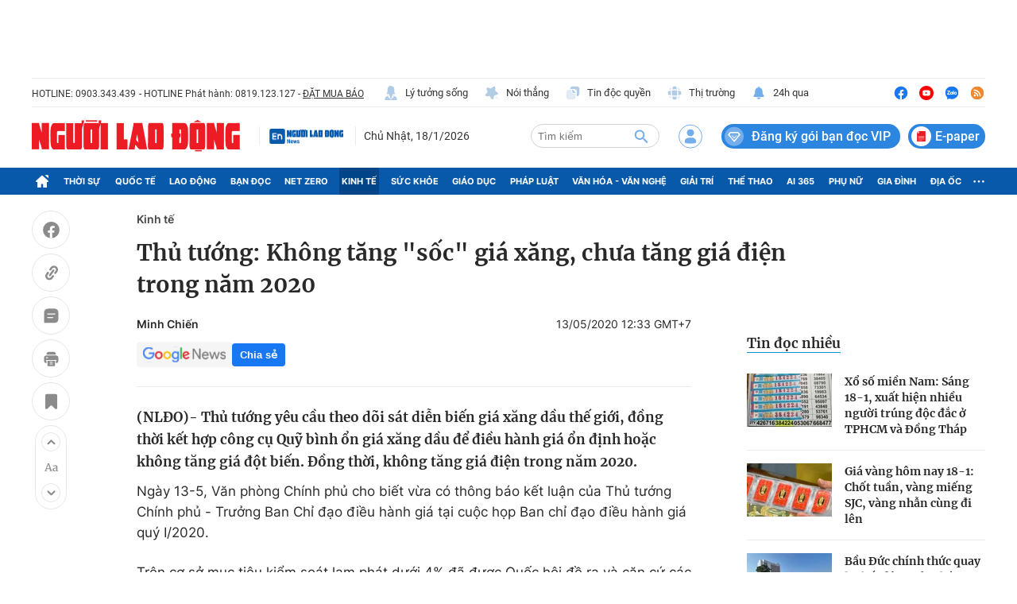

--- FILE ---
content_type: text/html; charset=UTF-8
request_url: https://auto-load-balancer.likr.tw/api/get_client_ip.php
body_size: -135
content:
"3.144.115.131"

--- FILE ---
content_type: text/html; charset=utf-8
request_url: https://nld.com.vn/detail-most-view-1961014.htm
body_size: 1645
content:
<div class="box-category" data-layout="29" data-cd-key=siteid196:highestviewnews:zoneid1961014hour24 data-cd-top=5>
        <div class="box-category-top">
            <h2 class="title-category">
                <a class="box-category-title" href="javascript:;" rel="nofollow" title="Tin đọc nhiều">
                    Tin đọc nhiều
                </a>
            </h2>
        </div>
        <div class="box-category-middle">
                            <div class="box-category-item" data-id="196260118081117124"   >
                    <a class="box-category-link-with-avatar img-resize" href="/xo-so-mien-nam-sang-18-1-xuat-hien-nhieu-nguoi-trung-doc-dac-o-tphcm-va-dong-thap-196260118081117124.htm" data-newstype="0"
                title="Xổ số miền Nam: Sáng 18-1, xuất hiện nhiều người trúng độc đắc ở TPHCM và Đồng Tháp"  >
                                    <img data-type="avatar"  
                        src="https://nld.mediacdn.vn/zoom/107_67/291774122806476800/2026/1/18/xo-so-mien-nam-long-an-17686982102791360157039-522-0-1114-947-crop-17686982906521763315683.jpg"
                        alt="Xổ số miền Nam: Sáng 18-1, xuất hiện nhiều người trúng độc đắc ở TPHCM và Đồng Tháp" loading=lazy
                        class="box-category-avatar">
                            </a>
        
        <div class="box-category-content">
            <h3 class="box-category-title-text">
                <a data-type="title" data-linktype="newsdetail" data-id="196260118081117124"
                    class="box-category-link-title" data-type="0"
                    data-newstype="0" href="/xo-so-mien-nam-sang-18-1-xuat-hien-nhieu-nguoi-trung-doc-dac-o-tphcm-va-dong-thap-196260118081117124.htm"
                    title="Xổ số miền Nam: Sáng 18-1, xuất hiện nhiều người trúng độc đắc ở TPHCM và Đồng Tháp"

                   >Xổ số miền Nam: Sáng 18-1, xuất hiện nhiều người trúng độc đắc ở TPHCM và Đồng Tháp</a>
                </h3>

                
                
                    </div>

        </div>
                            <div class="box-category-item" data-id="196260117232407988"   >
                    <a class="box-category-link-with-avatar img-resize" href="/gia-vang-hom-nay-18-1-chot-tuan-vang-mieng-sjc-vang-nhan-cung-di-len-196260117232407988.htm" data-newstype="0"
                title="Giá vàng hôm nay 18-1: Chốt tuần, vàng miếng SJC, vàng nhẫn cùng đi lên "  >
                                    <img data-type="avatar"  
                        src="https://nld.mediacdn.vn/zoom/107_67/291774122806476800/2026/1/17/vang-888-17686668341831502594609-136-192-1141-1800-crop-17686669782841036779862.jpg"
                        alt="Giá vàng hôm nay 18-1: Chốt tuần, vàng miếng SJC, vàng nhẫn cùng đi lên " loading=lazy
                        class="box-category-avatar">
                            </a>
        
        <div class="box-category-content">
            <h3 class="box-category-title-text">
                <a data-type="title" data-linktype="newsdetail" data-id="196260117232407988"
                    class="box-category-link-title" data-type="29"
                    data-newstype="0" href="/gia-vang-hom-nay-18-1-chot-tuan-vang-mieng-sjc-vang-nhan-cung-di-len-196260117232407988.htm"
                    title="Giá vàng hôm nay 18-1: Chốt tuần, vàng miếng SJC, vàng nhẫn cùng đi lên "

                   >Giá vàng hôm nay 18-1: Chốt tuần, vàng miếng SJC, vàng nhẫn cùng đi lên </a>
                </h3>

                
                
                    </div>

        </div>
                            <div class="box-category-item" data-id="19626011812453931"   >
                    <a class="box-category-link-with-avatar img-resize" href="/bau-duc-chinh-thuc-quay-lai-bat-dong-san-ban-chung-cu-gia-20-25-trieu-dong-m2-19626011812453931.htm" data-newstype="0"
                title="Bầu Đức chính thức quay lại bất động sản, bán chung cư giá 20-25 triệu đồng/m2"  >
                                    <img data-type="avatar"  
                        src="https://nld.mediacdn.vn/zoom/107_67/291774122806476800/2026/1/18/khu-dat-7000-17687148237021591156675-0-254-1441-2560-crop-1768714880093453649693.jpg"
                        alt="Bầu Đức chính thức quay lại bất động sản, bán chung cư giá 20-25 triệu đồng/m2" loading=lazy
                        class="box-category-avatar">
                            </a>
        
        <div class="box-category-content">
            <h3 class="box-category-title-text">
                <a data-type="title" data-linktype="newsdetail" data-id="19626011812453931"
                    class="box-category-link-title" data-type="0"
                    data-newstype="0" href="/bau-duc-chinh-thuc-quay-lai-bat-dong-san-ban-chung-cu-gia-20-25-trieu-dong-m2-19626011812453931.htm"
                    title="Bầu Đức chính thức quay lại bất động sản, bán chung cư giá 20-25 triệu đồng/m2"

                   >Bầu Đức chính thức quay lại bất động sản, bán chung cư giá 20-25 triệu đồng/m2</a>
                </h3>

                
                
                    </div>

        </div>
                            <div class="box-category-item" data-id="196260118095852911"   >
                    <a class="box-category-link-with-avatar img-resize" href="/bo-cong-thuong-hoa-toc-thao-go-vuong-mac-cho-cac-lo-hang-hoa-chat-196260118095852911.htm" data-newstype="0"
                title="Bộ Công Thương “hỏa tốc” tháo gỡ vướng mắc cho các lô hàng hóa chất"  >
                                    <img data-type="avatar"  
                        src="https://nld.mediacdn.vn/zoom/107_67/291774122806476800/2026/1/18/64729phun-hoa-chat-diet-muoi-de-han-che-nguy-co-bung-phat-dich-sot-xuat-huyet-16575012189931438857122-176870464996137073779-0-0-1198-1917-crop-1768704653070871781485.jpeg"
                        alt="Bộ Công Thương “hỏa tốc” tháo gỡ vướng mắc cho các lô hàng hóa chất" loading=lazy
                        class="box-category-avatar">
                            </a>
        
        <div class="box-category-content">
            <h3 class="box-category-title-text">
                <a data-type="title" data-linktype="newsdetail" data-id="196260118095852911"
                    class="box-category-link-title" data-type="0"
                    data-newstype="0" href="/bo-cong-thuong-hoa-toc-thao-go-vuong-mac-cho-cac-lo-hang-hoa-chat-196260118095852911.htm"
                    title="Bộ Công Thương “hỏa tốc” tháo gỡ vướng mắc cho các lô hàng hóa chất"

                   >Bộ Công Thương “hỏa tốc” tháo gỡ vướng mắc cho các lô hàng hóa chất</a>
                </h3>

                
                
                    </div>

        </div>
                            <div class="box-category-item" data-id="196260117214726993"   >
                    <a class="box-category-link-with-avatar img-resize" href="/bau-duc-choi-lon-thuong-160-can-ho-tien-ti-cho-nhan-vien-196260117214726993.htm" data-newstype="0"
                title="Bầu Đức &quot;chơi lớn&quot;, thưởng 160 căn hộ tiền tỉ cho nhân viên"  >
                                    <img data-type="avatar"  
                        src="https://nld.mediacdn.vn/zoom/107_67/291774122806476800/2026/1/17/base64-17686604348561653178786.jpeg"
                        alt="Bầu Đức &quot;chơi lớn&quot;, thưởng 160 căn hộ tiền tỉ cho nhân viên" loading=lazy
                        class="box-category-avatar">
                            </a>
        
        <div class="box-category-content">
            <h3 class="box-category-title-text">
                <a data-type="title" data-linktype="newsdetail" data-id="196260117214726993"
                    class="box-category-link-title" data-type="0"
                    data-newstype="0" href="/bau-duc-choi-lon-thuong-160-can-ho-tien-ti-cho-nhan-vien-196260117214726993.htm"
                    title="Bầu Đức &quot;chơi lớn&quot;, thưởng 160 căn hộ tiền tỉ cho nhân viên"

                   >Bầu Đức &quot;chơi lớn&quot;, thưởng 160 căn hộ tiền tỉ cho nhân viên</a>
                </h3>

                
                
                    </div>

        </div>
                    </div>
    </div>
<!--u: 18/01/2026 17:46:08 -->

--- FILE ---
content_type: text/html; charset=utf-8
request_url: https://nld.com.vn/ajax-load-detail-thread-974.htm
body_size: 1546
content:
<div class="detail__history" data-marked-zoneid="nld_detail_dongsukien">
        <div class="box-content">
            <div class="box-top">
                <h2 class="title-box">Dòng sự kiện:
                    <a href="/dong-su-kien/cung-doanh-nghiep-vuot-kho-thoi-covid-19-974.htm" class="note" title="Cùng doanh nghiệp vượt khó thời COVID-19">Cùng doanh nghiệp vượt khó thời COVID-19</a>
                </h2>
            </div>
            <div class="box-category box-data-thread" data-layout="25" data-cd-key="siteid196:threadnews:threadid974">
                <div class="box-category-middle">
                                            <div class="box-category-item" data-id="202107212029027" data-newstype="0">
                            <div class="box-category-content">
                                <h3 class="box-category-title-text">
                                    <a data-type="title" class="box-category-link-title" href="/cong-doan/khong-phat-sinh-thu-tuc-voi-doi-tuong-nhan-goi-ho-tro-26000-ti-dong-202107212029027.htm" title="Không phát sinh thủ tục với đối tượng nhận gói hỗ trợ 26.000 tỉ đồng">Không phát sinh thủ tục với đối tượng nhận gói hỗ trợ 26.000 tỉ đồng</a>
                                </h3>
                                <span class="box-category-time time-ago">22/07</span>
                            </div>
                        </div>
                                            <div class="box-category-item" data-id="20201021110528409" data-newstype="0">
                            <div class="box-category-content">
                                <h3 class="box-category-title-text">
                                    <a data-type="title" class="box-category-link-title" href="/kinh-te/mo-lai-duong-bay-tu-ha-noi-di-dai-loan-20201021110528409.htm" title="Mở lại đường bay từ Hà Nội đi Đài Loan">Mở lại đường bay từ Hà Nội đi Đài Loan</a>
                                </h3>
                                <span class="box-category-time time-ago">21/10</span>
                            </div>
                        </div>
                                            <div class="box-category-item" data-id="20201018090559842" data-newstype="0">
                            <div class="box-category-content">
                                <h3 class="box-category-title-text">
                                    <a data-type="title" class="box-category-link-title" href="/kinh-te/tai-sao-hang-khong-hien-nhieu-khach-ma-van-lo-20201018090559842.htm" title="Hàng không nhiều khách mà vẫn lỗ, các hãng căng mình xoay xở">Hàng không nhiều khách mà vẫn lỗ, các hãng căng mình xoay xở</a>
                                </h3>
                                <span class="box-category-time time-ago">18/10</span>
                            </div>
                        </div>
                                            <div class="box-category-item" data-id="20200611153247101" data-newstype="0">
                            <div class="box-category-content">
                                <h3 class="box-category-title-text">
                                    <a data-type="title" class="box-category-link-title" href="/kinh-te/vietnam-airlines-du-kien-bay-quoc-te-tro-lai-tu-1-7-20200611153247101.htm" title="Vietnam Airlines dự kiến bay quốc tế trở lại từ 1-7">Vietnam Airlines dự kiến bay quốc tế trở lại từ 1-7</a>
                                </h3>
                                <span class="box-category-time time-ago">11/06</span>
                            </div>
                        </div>
                                            <div class="box-category-item" data-id="20200609205207982" data-newstype="0">
                            <div class="box-category-content">
                                <h3 class="box-category-title-text">
                                    <a data-type="title" class="box-category-link-title" href="/kinh-te/bo-cong-thuong-phan-hoi-thong-tin-100-nguoi-dan-hai-long-ve-viec-tang-gia-dien-20200609205207982.htm" title="Bộ Công Thương phản hồi thông tin &quot;100% người dân hài lòng về việc tăng giá điện&quot;">Bộ Công Thương phản hồi thông tin &quot;100% người dân hài lòng về việc tăng giá điện&quot;</a>
                                </h3>
                                <span class="box-category-time time-ago">09/06</span>
                            </div>
                        </div>
                                    </div>
            </div>
            <a href="/dong-su-kien/cung-doanh-nghiep-vuot-kho-thoi-covid-19-974.htm" class="view-more" title="Xem thêm">Xem thêm</a>
        </div>
    </div>
